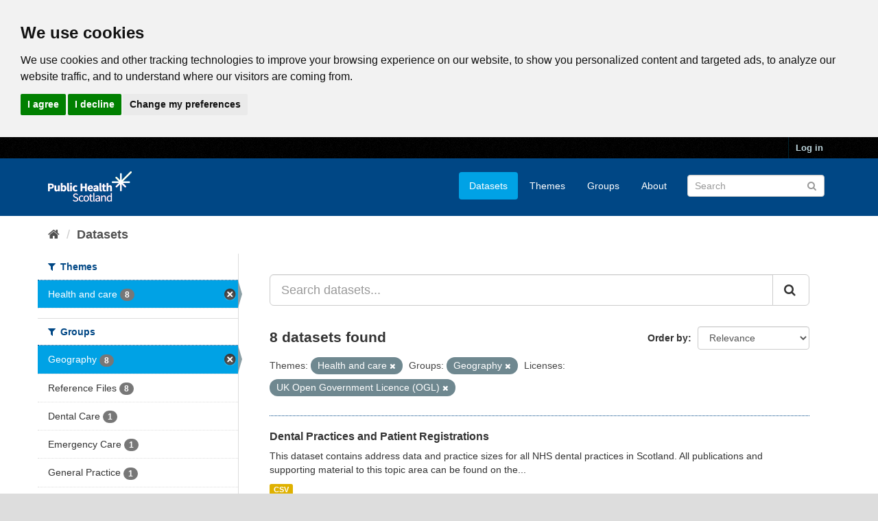

--- FILE ---
content_type: text/html; charset=utf-8
request_url: https://www.opendata.nhs.scot/dataset?tags=list+size&organization=isd&tags=council+area&license_id=uk-ogl&groups=geography&tags=address
body_size: 6528
content:
<!DOCTYPE html>
<!--[if IE 9]> <html lang="en_GB" class="ie9"> <![endif]-->
<!--[if gt IE 8]><!--> <html lang="en_GB"> <!--<![endif]-->
  <head>
    <link rel="stylesheet" type="text/css" href="/fanstatic/vendor/:version:2020-05-21T18:23:20.23/select2/select2.css" />
<link rel="stylesheet" type="text/css" href="/fanstatic/css/:version:2020-05-21T18:23:20.22/main.min.css" />
<link rel="stylesheet" type="text/css" href="/fanstatic/vendor/:version:2020-05-21T18:23:20.23/font-awesome/css/font-awesome.min.css" />

    

<!-- Cookie Consent by https://www.CookieConsent.com -->
<script type="text/javascript" src="//www.cookieconsent.com/releases/4.0.0/cookie-consent.js" charset="UTF-8"></script>
<script type="text/javascript" charset="UTF-8">
document.addEventListener('DOMContentLoaded', function () {
cookieconsent.run({"notice_banner_type":"headline","consent_type":"express","palette":"light","language":"en","page_load_consent_levels":["strictly-necessary"],"notice_banner_reject_button_hide":false,"preferences_center_close_button_hide":false,"website_privacy_policy_url":"https://www.opendata.nhs.scot/pages/privacy","website_name":"opendata.nhs.scot"});
});
</script>

<!-- Google Analytics -->
<!-- Google tag (gtag.js) -->
<script type="text/plain" cookie-consent="tracking" async src="https://www.googletagmanager.com/gtag/js?id=G-XN4QE8D2X7"></script>
<script type="text/plain" cookie-consent="tracking">
   window.dataLayer = window.dataLayer || [];
   function gtag() {dataLayer.push(arguments);}
   gtag('js', new Date());
   gtag('config', 'G-XN4QE8D2X7');
</script>

<!-- end of Google Analytics-->

<noscript>ePrivacy and GPDR Cookie Consent by <a href="https://www.CookieConsent.com/" rel="nofollow noopener">Cookie Consent</a></noscript>
<!-- End Cookie Consent by https://www.CookieConsent.com -->

<meta charset="utf-8" />
      <meta name="generator" content="ckan 2.8.4" />
      <meta name="viewport" content="width=device-width, initial-scale=1.0">

    <title>Datasets - Scottish Health and Social Care Open Data</title>

    
    <link rel="shortcut icon" href="/base/images/ckan.ico" />
    

      
    
<link rel="stylesheet" href="/nhs_theme.css" />


    
      
      
    <style>
        .hero{
background-image: none !important; 
}
      </style>
    
  </head>

  
  <body data-site-root="https://www.opendata.nhs.scot/" data-locale-root="https://www.opendata.nhs.scot/" >

    
    <div class="hide"><a href="#content">Skip to content</a></div>
  

  
     
<header class="account-masthead">
  <div class="container">
     
    <nav class="account not-authed">
      <ul class="list-unstyled">
        
        <li><a href="/user/login">Log in</a></li>
         
      </ul>
    </nav>
     
  </div>
</header>

<header class="navbar navbar-static-top masthead">
    
  <div class="container">
    <div class="navbar-right">
      <button data-target="#main-navigation-toggle" data-toggle="collapse" class="navbar-toggle collapsed" type="button">
        <span class="fa fa-bars"></span>
      </button>
    </div>
    <hgroup class="header-image navbar-left">
       
      <a class="logo" href="/"><img src="/uploads/admin/2020-04-01-094505.539270PHS-OD-logo-Rev.png" alt="Scottish Health and Social Care Open Data" title="Scottish Health and Social Care Open Data" /></a>
       
    </hgroup>

    <div class="collapse navbar-collapse" id="main-navigation-toggle">
      
      <nav class="section navigation">
        <ul class="nav nav-pills">
           <li class="active"><a href="/dataset">Datasets</a></li><li><a href="/organization">Themes</a></li><li><a href="/group">Groups</a></li><li><a href="/about">About</a></li> 
        </ul>
      </nav>
       
      <form class="section site-search simple-input" action="/dataset" method="get">
        <div class="field">
          <label for="field-sitewide-search">Search Datasets</label>
          <input id="field-sitewide-search" type="text" class="form-control" name="q" placeholder="Search" />
          <button class="btn-search" type="submit"><i class="fa fa-search"></i></button>
        </div>
      </form>
      
    </div>
  </div>
</header>

  
    <div role="main">
      <div id="content" class="container">
        
          
            <div class="flash-messages">
              
                
              
            </div>
          

          
            <div class="toolbar">
              
                
                  <ol class="breadcrumb">
                    
<li class="home"><a href="/"><i class="fa fa-home"></i><span> Home</span></a></li>
                    
  <li class="active"><a class=" active" href="/dataset">Datasets</a></li>

                  </ol>
                
              
            </div>
          

          <div class="row wrapper">
            
            
            

            
              <aside class="secondary col-sm-3">
                
                
<div class="filters">
  <div>
    
      

  
  
    
      
      
        <section class="module module-narrow module-shallow">
          
            <h2 class="module-heading">
              <i class="fa fa-filter"></i>
              
              Themes
            </h2>
          
          
            
            
              <nav>
                <ul class="list-unstyled nav nav-simple nav-facet">
                  
                    
                    
                    
                    
                      <li class="nav-item active">
                        <a href="/dataset?license_id=uk-ogl&amp;groups=geography" title="">
                          <span class="item-label">Health and care</span>
                          <span class="hidden separator"> - </span>
                          <span class="item-count badge">8</span>
                        </a>
                      </li>
                  
                </ul>
              </nav>

              <p class="module-footer">
                
                  
                
              </p>
            
            
          
        </section>
      
    
  

    
      

  
  
    
      
      
        <section class="module module-narrow module-shallow">
          
            <h2 class="module-heading">
              <i class="fa fa-filter"></i>
              
              Groups
            </h2>
          
          
            
            
              <nav>
                <ul class="list-unstyled nav nav-simple nav-facet">
                  
                    
                    
                    
                    
                      <li class="nav-item active">
                        <a href="/dataset?organization=isd&amp;license_id=uk-ogl" title="">
                          <span class="item-label">Geography </span>
                          <span class="hidden separator"> - </span>
                          <span class="item-count badge">8</span>
                        </a>
                      </li>
                  
                    
                    
                    
                    
                      <li class="nav-item">
                        <a href="/dataset?groups=reference-files&amp;license_id=uk-ogl&amp;groups=geography&amp;organization=isd" title="">
                          <span class="item-label">Reference Files</span>
                          <span class="hidden separator"> - </span>
                          <span class="item-count badge">8</span>
                        </a>
                      </li>
                  
                    
                    
                    
                    
                      <li class="nav-item">
                        <a href="/dataset?license_id=uk-ogl&amp;groups=geography&amp;groups=dental-care&amp;organization=isd" title="">
                          <span class="item-label">Dental Care</span>
                          <span class="hidden separator"> - </span>
                          <span class="item-count badge">1</span>
                        </a>
                      </li>
                  
                    
                    
                    
                    
                      <li class="nav-item">
                        <a href="/dataset?license_id=uk-ogl&amp;groups=geography&amp;groups=emergency-care&amp;organization=isd" title="">
                          <span class="item-label">Emergency Care</span>
                          <span class="hidden separator"> - </span>
                          <span class="item-count badge">1</span>
                        </a>
                      </li>
                  
                    
                    
                    
                    
                      <li class="nav-item">
                        <a href="/dataset?license_id=uk-ogl&amp;groups=geography&amp;groups=general-practice&amp;organization=isd" title="">
                          <span class="item-label">General Practice</span>
                          <span class="hidden separator"> - </span>
                          <span class="item-count badge">1</span>
                        </a>
                      </li>
                  
                </ul>
              </nav>

              <p class="module-footer">
                
                  
                
              </p>
            
            
          
        </section>
      
    
  

    
      

  
  
    
      
      
        <section class="module module-narrow module-shallow">
          
            <h2 class="module-heading">
              <i class="fa fa-filter"></i>
              
              Tags
            </h2>
          
          
            
            
              <nav>
                <ul class="list-unstyled nav nav-simple nav-facet">
                  
                    
                    
                    
                    
                      <li class="nav-item">
                        <a href="/dataset?license_id=uk-ogl&amp;groups=geography&amp;tags=health+board&amp;organization=isd" title="">
                          <span class="item-label">health board</span>
                          <span class="hidden separator"> - </span>
                          <span class="item-count badge">6</span>
                        </a>
                      </li>
                  
                    
                    
                    
                    
                      <li class="nav-item">
                        <a href="/dataset?tags=data+zone&amp;license_id=uk-ogl&amp;groups=geography&amp;organization=isd" title="">
                          <span class="item-label">data zone</span>
                          <span class="hidden separator"> - </span>
                          <span class="item-count badge">5</span>
                        </a>
                      </li>
                  
                    
                    
                    
                    
                      <li class="nav-item">
                        <a href="/dataset?license_id=uk-ogl&amp;groups=geography&amp;tags=health+and+social+care+partnership&amp;organization=isd" title="health and social care partnership">
                          <span class="item-label">health and social c...</span>
                          <span class="hidden separator"> - </span>
                          <span class="item-count badge">5</span>
                        </a>
                      </li>
                  
                    
                    
                    
                    
                      <li class="nav-item">
                        <a href="/dataset?tags=lookup&amp;license_id=uk-ogl&amp;groups=geography&amp;organization=isd" title="">
                          <span class="item-label">lookup</span>
                          <span class="hidden separator"> - </span>
                          <span class="item-count badge">5</span>
                        </a>
                      </li>
                  
                    
                    
                    
                    
                      <li class="nav-item">
                        <a href="/dataset?tags=council+area&amp;license_id=uk-ogl&amp;groups=geography&amp;organization=isd" title="">
                          <span class="item-label">council area</span>
                          <span class="hidden separator"> - </span>
                          <span class="item-count badge">4</span>
                        </a>
                      </li>
                  
                    
                    
                    
                    
                      <li class="nav-item">
                        <a href="/dataset?license_id=uk-ogl&amp;groups=geography&amp;tags=address&amp;organization=isd" title="">
                          <span class="item-label">address</span>
                          <span class="hidden separator"> - </span>
                          <span class="item-count badge">2</span>
                        </a>
                      </li>
                  
                    
                    
                    
                    
                      <li class="nav-item">
                        <a href="/dataset?license_id=uk-ogl&amp;groups=geography&amp;tags=geography&amp;organization=isd" title="">
                          <span class="item-label">geography</span>
                          <span class="hidden separator"> - </span>
                          <span class="item-count badge">2</span>
                        </a>
                      </li>
                  
                    
                    
                    
                    
                      <li class="nav-item">
                        <a href="/dataset?license_id=uk-ogl&amp;groups=geography&amp;tags=hospital&amp;organization=isd" title="">
                          <span class="item-label">hospital</span>
                          <span class="hidden separator"> - </span>
                          <span class="item-count badge">2</span>
                        </a>
                      </li>
                  
                    
                    
                    
                    
                      <li class="nav-item">
                        <a href="/dataset?license_id=uk-ogl&amp;groups=geography&amp;tags=hscp&amp;organization=isd" title="">
                          <span class="item-label">hscp</span>
                          <span class="hidden separator"> - </span>
                          <span class="item-count badge">2</span>
                        </a>
                      </li>
                  
                    
                    
                    
                    
                      <li class="nav-item">
                        <a href="/dataset?license_id=uk-ogl&amp;groups=geography&amp;tags=list+size&amp;organization=isd" title="">
                          <span class="item-label">list size</span>
                          <span class="hidden separator"> - </span>
                          <span class="item-count badge">2</span>
                        </a>
                      </li>
                  
                </ul>
              </nav>

              <p class="module-footer">
                
                  
                    <a href="/dataset?organization=isd&amp;license_id=uk-ogl&amp;groups=geography&amp;_tags_limit=0" class="read-more">Show More Tags</a>
                  
                
              </p>
            
            
          
        </section>
      
    
  

    
      

  
  
    
      
      
        <section class="module module-narrow module-shallow">
          
            <h2 class="module-heading">
              <i class="fa fa-filter"></i>
              
              Formats
            </h2>
          
          
            
            
              <nav>
                <ul class="list-unstyled nav nav-simple nav-facet">
                  
                    
                    
                    
                    
                      <li class="nav-item">
                        <a href="/dataset?res_format=CSV&amp;license_id=uk-ogl&amp;groups=geography&amp;organization=isd" title="">
                          <span class="item-label">CSV</span>
                          <span class="hidden separator"> - </span>
                          <span class="item-count badge">8</span>
                        </a>
                      </li>
                  
                </ul>
              </nav>

              <p class="module-footer">
                
                  
                
              </p>
            
            
          
        </section>
      
    
  

    
      

  
  
    
      
      
        <section class="module module-narrow module-shallow">
          
            <h2 class="module-heading">
              <i class="fa fa-filter"></i>
              
              Licenses
            </h2>
          
          
            
            
              <nav>
                <ul class="list-unstyled nav nav-simple nav-facet">
                  
                    
                    
                    
                    
                      <li class="nav-item active">
                        <a href="/dataset?organization=isd&amp;groups=geography" title="UK Open Government Licence (OGL)">
                          <span class="item-label">UK Open Government ...</span>
                          <span class="hidden separator"> - </span>
                          <span class="item-count badge">8</span>
                        </a>
                      </li>
                  
                </ul>
              </nav>

              <p class="module-footer">
                
                  
                
              </p>
            
            
          
        </section>
      
    
  

    
  </div>
  <a class="close no-text hide-filters"><i class="fa fa-times-circle"></i><span class="text">close</span></a>
</div>

              </aside>
            

            
              <div class="primary col-sm-9 col-xs-12">
                
                
  <section class="module">
    <div class="module-content">
      
        
      
      
        
        
        







<form id="dataset-search-form" class="search-form" method="get" data-module="select-switch">

  
    <div class="input-group search-input-group">
      <input aria-label="Search datasets..." id="field-giant-search" type="text" class="form-control input-lg" name="q" value="" autocomplete="off" placeholder="Search datasets...">
      
      <span class="input-group-btn">
        <button class="btn btn-default btn-lg" type="submit" value="search">
          <i class="fa fa-search"></i>
        </button>
      </span>
      
    </div>
  

  
    <span>
  
  

  
  
  
  <input type="hidden" name="organization" value="isd" />
  
  
  
  
  
  <input type="hidden" name="license_id" value="uk-ogl" />
  
  
  
  
  
  <input type="hidden" name="groups" value="geography" />
  
  
  
  </span>
  

  
    
      <div class="form-select form-group control-order-by">
        <label for="field-order-by">Order by</label>
        <select id="field-order-by" name="sort" class="form-control">
          
            
              <option value="score desc, metadata_modified desc" selected="selected">Relevance</option>
            
          
            
              <option value="title_string asc">Name Ascending</option>
            
          
            
              <option value="title_string desc">Name Descending</option>
            
          
            
              <option value="metadata_modified desc">Last Modified</option>
            
          
            
          
        </select>
        
        <button class="btn btn-default js-hide" type="submit">Go</button>
        
      </div>
    
  

  
    
      <h2>

  
  
  
  

8 datasets found</h2>
    
  

  
    
      <p class="filter-list">
        
          
          <span class="facet">Themes:</span>
          
            <span class="filtered pill">Health and care
              <a href="dataset?license_id=uk-ogl&amp;groups=geography" class="remove" title="Remove"><i class="fa fa-times"></i></a>
            </span>
          
        
          
          <span class="facet">Groups:</span>
          
            <span class="filtered pill">Geography 
              <a href="dataset?organization=isd&amp;license_id=uk-ogl" class="remove" title="Remove"><i class="fa fa-times"></i></a>
            </span>
          
        
          
          <span class="facet">Licenses:</span>
          
            <span class="filtered pill">UK Open Government Licence (OGL)
              <a href="dataset?organization=isd&amp;groups=geography" class="remove" title="Remove"><i class="fa fa-times"></i></a>
            </span>
          
        
      </p>
      <a class="show-filters btn btn-default">Filter Results</a>
    
  

</form>




      
      
        

  
    <ul class="dataset-list list-unstyled">
    	
	      
	        






  <li class="dataset-item">
    
      <div class="dataset-content">
        
          <h3 class="dataset-heading">
            
              
            
            
              <a href="/dataset/dental-practices-and-patient-registrations">Dental Practices and Patient Registrations</a>
            
            
              
              
            
          </h3>
        
        
          
        
        
          
            <div>This dataset contains address data and practice sizes for all NHS dental practices in Scotland.
All publications and supporting material to this topic area can be found on the...</div>
          
        
      </div>
      
        
          
            <ul class="dataset-resources list-unstyled">
              
                
                <li>
                  <a href="/dataset/dental-practices-and-patient-registrations" class="label label-default" data-format="csv">CSV</a>
                </li>
                
              
            </ul>
          
        
      
    
  </li>

	      
	        






  <li class="dataset-item">
    
      <div class="dataset-content">
        
          <h3 class="dataset-heading">
            
              
            
            
              <a href="/dataset/gp-practice-contact-details-and-list-sizes">GP Practice Contact Details and List Sizes</a>
            
            
              
              
            
          </h3>
        
        
          
        
        
          
            <div>This dataset contains information on contact details and list sizes for all GP practices in Scotland.
All publications and supporting material to this topic area can be found on...</div>
          
        
      </div>
      
        
          
            <ul class="dataset-resources list-unstyled">
              
                
                <li>
                  <a href="/dataset/gp-practice-contact-details-and-list-sizes" class="label label-default" data-format="csv">CSV</a>
                </li>
                
              
            </ul>
          
        
      
    
  </li>

	      
	        






  <li class="dataset-item">
    
      <div class="dataset-content">
        
          <h3 class="dataset-heading">
            
              
            
            
              <a href="/dataset/nhs-scotland-accident-emergency-sites">NHS Scotland Accident &amp; Emergency Sites</a>
            
            
              
              
            
          </h3>
        
        
          
        
        
          
            <div>This reference dataset provides a listing of all NHS Emergency Departments, Minor Injury Units and other GP or nurse led departments that carry out Emergency Department related...</div>
          
        
      </div>
      
        
          
            <ul class="dataset-resources list-unstyled">
              
                
                <li>
                  <a href="/dataset/nhs-scotland-accident-emergency-sites" class="label label-default" data-format="csv">CSV</a>
                </li>
                
              
            </ul>
          
        
      
    
  </li>

	      
	        






  <li class="dataset-item">
    
      <div class="dataset-content">
        
          <h3 class="dataset-heading">
            
              
            
            
              <a href="/dataset/hospital-codes">Hospital Codes</a>
            
            
              
              
            
          </h3>
        
        
          
        
        
          
            <div>This dataset contains a list of all NHS hospitals across Scotland and associated geographic information.  It should be noted that this list contains all hospitals in Scotland,...</div>
          
        
      </div>
      
        
          
            <ul class="dataset-resources list-unstyled">
              
                
                <li>
                  <a href="/dataset/hospital-codes" class="label label-default" data-format="csv">CSV</a>
                </li>
                
              
            </ul>
          
        
      
    
  </li>

	      
	        






  <li class="dataset-item">
    
      <div class="dataset-content">
        
          <h3 class="dataset-heading">
            
              
            
            
              <a href="/dataset/urban-rural-classification">Urban Rural Classification</a>
            
            
              
              
            
          </h3>
        
        
          
        
        
          
            <div>The Scottish Government Urban Rural Classification provides a consistent way of defining urban and rural areas across Scotland. The classification is based upon two main...</div>
          
        
      </div>
      
        
          
            <ul class="dataset-resources list-unstyled">
              
                
                <li>
                  <a href="/dataset/urban-rural-classification" class="label label-default" data-format="csv">CSV</a>
                </li>
                
              
            </ul>
          
        
      
    
  </li>

	      
	        






  <li class="dataset-item">
    
      <div class="dataset-content">
        
          <h3 class="dataset-heading">
            
              
            
            
              <a href="/dataset/sub-health-and-social-care-partnership-areas">Sub Health and Social Care Partnership Areas</a>
            
            
              
              
            
          </h3>
        
        
          
        
        
          
            <div>Defined in the Public Bodies (Joint Working) (Scotland) Act 2014 as a smaller area within the borders of a Health and Social Care Partnership (HSCP).
Each sub area (also...</div>
          
        
      </div>
      
        
          
            <ul class="dataset-resources list-unstyled">
              
                
                <li>
                  <a href="/dataset/sub-health-and-social-care-partnership-areas" class="label label-default" data-format="csv">CSV</a>
                </li>
                
              
            </ul>
          
        
      
    
  </li>

	      
	        






  <li class="dataset-item">
    
      <div class="dataset-content">
        
          <h3 class="dataset-heading">
            
              
            
            
              <a href="/dataset/geography-codes-and-labels">Geography Codes and Labels</a>
            
            
              
              
            
          </h3>
        
        
          
        
        
          
            <div>UPDATE 04/08/2022: There will be major changes to this dataset soon. If you have any concerns contact the Open Data team at <a href="mailto:phs.opendata@phs.scot">phs.opendata@phs.scot</a>
9 digit standard geography...</div>
          
        
      </div>
      
        
          
            <ul class="dataset-resources list-unstyled">
              
                
                <li>
                  <a href="/dataset/geography-codes-and-labels" class="label label-default" data-format="csv">CSV</a>
                </li>
                
              
            </ul>
          
        
      
    
  </li>

	      
	        






  <li class="dataset-item">
    
      <div class="dataset-content">
        
          <h3 class="dataset-heading">
            
              
            
            
              <a href="/dataset/non-standard-geography-codes-and-labels">Non Standard Geography Codes and Labels</a>
            
            
              
              
            
          </h3>
        
        
          
        
        
          
            <div>NHS have added codes for non standard geographies that are separate to the standard 9 digit codes. These include


Special Health Boards and National Facilities


Strategic...</div>
          
        
      </div>
      
        
          
            <ul class="dataset-resources list-unstyled">
              
                
                <li>
                  <a href="/dataset/non-standard-geography-codes-and-labels" class="label label-default" data-format="csv">CSV</a>
                </li>
                
              
            </ul>
          
        
      
    
  </li>

	      
	    
    </ul>
  

      
    </div>

    
      
    
  </section>

  
  <section class="module">
    <div class="module-content">
      
      <small>
        
        
        
           You can also access this registry using the <a href="/api/3">API</a> (see <a href="http://docs.ckan.org/en/2.8/api/">API Docs</a>). 
      </small>
      
    </div>
  </section>
  

              </div>
            
          </div>
        
      </div>
    </div>
  
    <footer class="site-footer">
  <div class="container">
    
    <div class="row">
      <div class="col-md-8 footer-links">
        
          <ul class="list-unstyled">
            
              <li><a href="/about">About Scottish Health and Social Care Open Data</a></li>
            
          </ul>
          <ul class="list-unstyled">
            
              
              <li><a href="/pages/privacy">Cookie Policy</a></li>
              <li><a href="http://docs.ckan.org/en/2.8/api/">CKAN API</a></li>
              <li><a href="http://www.ckan.org/">CKAN Association</a></li>
              <li><a href="http://www.opendefinition.org/okd/"><img src="/base/images/od_80x15_blue.png" alt="Open Data"></a></li>
              <li><a href="https://www.nationalarchives.gov.uk/doc/open-government-licence/version/3/">
                 <img src="../../../base/images/ogl-symbol-41px-retina-white.png" style="max-width: 41px;" alt="Open Government License logo">
                 All content is available under the Open Government License
                 </a>
              </li>
            
          </ul>
        
      </div>
      <div class="col-md-4 attribution">
        
          <p><strong>Powered by</strong> <a class="hide-text ckan-footer-logo" href="http://ckan.org">CKAN</a></p>
        
        
          
<form class="form-inline form-select lang-select" action="/util/redirect" data-module="select-switch" method="POST">
  <label for="field-lang-select">Language</label>
  <select id="field-lang-select" name="url" data-module="autocomplete" data-module-dropdown-class="lang-dropdown" data-module-container-class="lang-container">
    
      <option value="/en_GB/dataset?organization=isd&amp;license_id=uk-ogl&amp;groups=geography" selected="selected">
        English (United Kingdom)
      </option>
    
      <option value="/en/dataset?organization=isd&amp;license_id=uk-ogl&amp;groups=geography" >
        English
      </option>
    
      <option value="/pt_BR/dataset?organization=isd&amp;license_id=uk-ogl&amp;groups=geography" >
        português (Brasil)
      </option>
    
      <option value="/ja/dataset?organization=isd&amp;license_id=uk-ogl&amp;groups=geography" >
        日本語
      </option>
    
      <option value="/it/dataset?organization=isd&amp;license_id=uk-ogl&amp;groups=geography" >
        italiano
      </option>
    
      <option value="/cs_CZ/dataset?organization=isd&amp;license_id=uk-ogl&amp;groups=geography" >
        čeština (Česká republika)
      </option>
    
      <option value="/ca/dataset?organization=isd&amp;license_id=uk-ogl&amp;groups=geography" >
        català
      </option>
    
      <option value="/es/dataset?organization=isd&amp;license_id=uk-ogl&amp;groups=geography" >
        español
      </option>
    
      <option value="/fr/dataset?organization=isd&amp;license_id=uk-ogl&amp;groups=geography" >
        français
      </option>
    
      <option value="/el/dataset?organization=isd&amp;license_id=uk-ogl&amp;groups=geography" >
        Ελληνικά
      </option>
    
      <option value="/sv/dataset?organization=isd&amp;license_id=uk-ogl&amp;groups=geography" >
        svenska
      </option>
    
      <option value="/sr/dataset?organization=isd&amp;license_id=uk-ogl&amp;groups=geography" >
        српски
      </option>
    
      <option value="/no/dataset?organization=isd&amp;license_id=uk-ogl&amp;groups=geography" >
        norsk bokmål (Norge)
      </option>
    
      <option value="/sk/dataset?organization=isd&amp;license_id=uk-ogl&amp;groups=geography" >
        slovenčina
      </option>
    
      <option value="/fi/dataset?organization=isd&amp;license_id=uk-ogl&amp;groups=geography" >
        suomi
      </option>
    
      <option value="/ru/dataset?organization=isd&amp;license_id=uk-ogl&amp;groups=geography" >
        русский
      </option>
    
      <option value="/de/dataset?organization=isd&amp;license_id=uk-ogl&amp;groups=geography" >
        Deutsch
      </option>
    
      <option value="/pl/dataset?organization=isd&amp;license_id=uk-ogl&amp;groups=geography" >
        polski
      </option>
    
      <option value="/nl/dataset?organization=isd&amp;license_id=uk-ogl&amp;groups=geography" >
        Nederlands
      </option>
    
      <option value="/bg/dataset?organization=isd&amp;license_id=uk-ogl&amp;groups=geography" >
        български
      </option>
    
      <option value="/ko_KR/dataset?organization=isd&amp;license_id=uk-ogl&amp;groups=geography" >
        한국어 (대한민국)
      </option>
    
      <option value="/hu/dataset?organization=isd&amp;license_id=uk-ogl&amp;groups=geography" >
        magyar
      </option>
    
      <option value="/sl/dataset?organization=isd&amp;license_id=uk-ogl&amp;groups=geography" >
        slovenščina
      </option>
    
      <option value="/lv/dataset?organization=isd&amp;license_id=uk-ogl&amp;groups=geography" >
        latviešu
      </option>
    
      <option value="/pt_PT/dataset?organization=isd&amp;license_id=uk-ogl&amp;groups=geography" >
        português (Portugal)
      </option>
    
      <option value="/id/dataset?organization=isd&amp;license_id=uk-ogl&amp;groups=geography" >
        Indonesia
      </option>
    
      <option value="/vi/dataset?organization=isd&amp;license_id=uk-ogl&amp;groups=geography" >
        Tiếng Việt
      </option>
    
      <option value="/hr/dataset?organization=isd&amp;license_id=uk-ogl&amp;groups=geography" >
        hrvatski
      </option>
    
      <option value="/mk/dataset?organization=isd&amp;license_id=uk-ogl&amp;groups=geography" >
        македонски
      </option>
    
      <option value="/he/dataset?organization=isd&amp;license_id=uk-ogl&amp;groups=geography" >
        עברית
      </option>
    
      <option value="/ro/dataset?organization=isd&amp;license_id=uk-ogl&amp;groups=geography" >
        română
      </option>
    
      <option value="/am/dataset?organization=isd&amp;license_id=uk-ogl&amp;groups=geography" >
        አማርኛ
      </option>
    
      <option value="/sr_Latn/dataset?organization=isd&amp;license_id=uk-ogl&amp;groups=geography" >
        srpski (latinica)
      </option>
    
      <option value="/mn_MN/dataset?organization=isd&amp;license_id=uk-ogl&amp;groups=geography" >
        монгол (Монгол)
      </option>
    
      <option value="/da_DK/dataset?organization=isd&amp;license_id=uk-ogl&amp;groups=geography" >
        dansk (Danmark)
      </option>
    
      <option value="/tr/dataset?organization=isd&amp;license_id=uk-ogl&amp;groups=geography" >
        Türkçe
      </option>
    
      <option value="/ne/dataset?organization=isd&amp;license_id=uk-ogl&amp;groups=geography" >
        नेपाली
      </option>
    
      <option value="/is/dataset?organization=isd&amp;license_id=uk-ogl&amp;groups=geography" >
        íslenska
      </option>
    
      <option value="/tl/dataset?organization=isd&amp;license_id=uk-ogl&amp;groups=geography" >
        Filipino (Pilipinas)
      </option>
    
      <option value="/sq/dataset?organization=isd&amp;license_id=uk-ogl&amp;groups=geography" >
        shqip
      </option>
    
      <option value="/lt/dataset?organization=isd&amp;license_id=uk-ogl&amp;groups=geography" >
        lietuvių
      </option>
    
      <option value="/gl/dataset?organization=isd&amp;license_id=uk-ogl&amp;groups=geography" >
        galego
      </option>
    
      <option value="/fa_IR/dataset?organization=isd&amp;license_id=uk-ogl&amp;groups=geography" >
        فارسی (ایران)
      </option>
    
      <option value="/eu/dataset?organization=isd&amp;license_id=uk-ogl&amp;groups=geography" >
        euskara
      </option>
    
      <option value="/uk/dataset?organization=isd&amp;license_id=uk-ogl&amp;groups=geography" >
        українська
      </option>
    
      <option value="/zh_CN/dataset?organization=isd&amp;license_id=uk-ogl&amp;groups=geography" >
        中文 (简体, 中国)
      </option>
    
      <option value="/km/dataset?organization=isd&amp;license_id=uk-ogl&amp;groups=geography" >
        ខ្មែរ
      </option>
    
      <option value="/th/dataset?organization=isd&amp;license_id=uk-ogl&amp;groups=geography" >
        ไทย
      </option>
    
      <option value="/uk_UA/dataset?organization=isd&amp;license_id=uk-ogl&amp;groups=geography" >
        українська (Україна)
      </option>
    
      <option value="/zh_TW/dataset?organization=isd&amp;license_id=uk-ogl&amp;groups=geography" >
        中文 (繁體, 台灣)
      </option>
    
      <option value="/en_AU/dataset?organization=isd&amp;license_id=uk-ogl&amp;groups=geography" >
        English (Australia)
      </option>
    
      <option value="/ar/dataset?organization=isd&amp;license_id=uk-ogl&amp;groups=geography" >
        العربية
      </option>
    
      <option value="/es_AR/dataset?organization=isd&amp;license_id=uk-ogl&amp;groups=geography" >
        español (Argentina)
      </option>
    
  </select>
  <button class="btn btn-default js-hide" type="submit">Go</button>
</form>
        
      </div>
    </div>
    
  </div>

  
    
  
</footer>
  
    
    
    
  
    

      
  <script>document.getElementsByTagName('html')[0].className += ' js';</script>
<script type="text/javascript" src="/fanstatic/vendor/:version:2020-05-21T18:23:20.23/jquery.min.js"></script>
<script type="text/javascript" src="/fanstatic/vendor/:version:2020-05-21T18:23:20.23/:bundle:bootstrap/js/bootstrap.min.js;jed.min.js;moment-with-locales.js;select2/select2.min.js"></script>
<script type="text/javascript" src="/fanstatic/base/:version:2020-05-21T18:23:20.22/:bundle:plugins/jquery.inherit.min.js;plugins/jquery.proxy-all.min.js;plugins/jquery.url-helpers.min.js;plugins/jquery.date-helpers.min.js;plugins/jquery.slug.min.js;plugins/jquery.slug-preview.min.js;plugins/jquery.truncator.min.js;plugins/jquery.masonry.min.js;plugins/jquery.form-warning.min.js;plugins/jquery.images-loaded.min.js;sandbox.min.js;module.min.js;pubsub.min.js;client.min.js;notify.min.js;i18n.min.js;main.min.js;modules/select-switch.min.js;modules/slug-preview.min.js;modules/basic-form.min.js;modules/confirm-action.min.js;modules/api-info.min.js;modules/autocomplete.min.js;modules/custom-fields.min.js;modules/data-viewer.min.js;modules/table-selectable-rows.min.js;modules/resource-form.min.js;modules/resource-upload-field.min.js;modules/resource-reorder.min.js;modules/resource-view-reorder.min.js;modules/follow.min.js;modules/activity-stream.min.js;modules/dashboard.min.js;modules/resource-view-embed.min.js;view-filters.min.js;modules/resource-view-filters-form.min.js;modules/resource-view-filters.min.js;modules/table-toggle-more.min.js;modules/dataset-visibility.min.js;modules/media-grid.min.js;modules/image-upload.min.js;modules/followers-counter.min.js"></script></body>
</html>